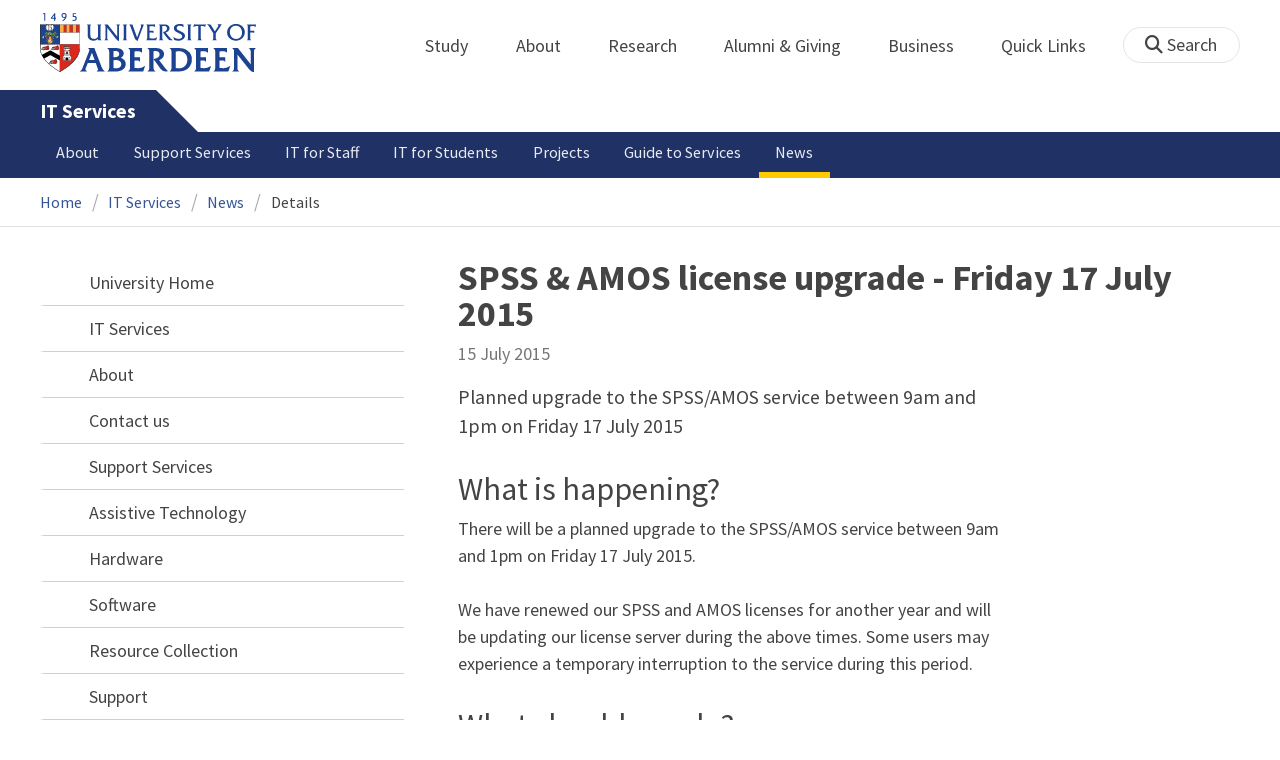

--- FILE ---
content_type: text/html; charset=UTF-8
request_url: https://www.abdn.ac.uk/it/news/7983/
body_size: 12596
content:


<!doctype html>
<html lang="en-GB" dir="ltr">
    <head>
        <meta charset="utf-8">
        <title>SPSS & AMOS license upgrade - Friday 17 July 2015 | News | The University of Aberdeen</title>
        
                <meta name="description" content="Planned upgrade to the SPSS/AMOS service between 9am and 1pm on Friday 17 July 2015">
                
<meta name="application-name" content="News">

    <meta name="twitter:card" content="summary_large_image">
    <meta name="twitter:site" content="@aberdeenuni">
    <meta name="twitter:title" content="SPSS &amp; AMOS license upgrade - Friday 17 July 2015">
    <meta name="twitter:description" content="Planned upgrade to the SPSS/AMOS service between 9am and 1pm on Friday 17 July 2015">
    <meta name="twitter:image:src" content="">

    <meta property="og:type" content="article">
    <meta property="og:url" content="https://www.abdn.ac.uk/news/7983/">
    <meta property="og:title" content="SPSS &amp; AMOS license upgrade - Friday 17 July 2015">
    <meta property="og:description" content="Planned upgrade to the SPSS/AMOS service between 9am and 1pm on Friday 17 July 2015">
    <meta property="og:image" content="">
    <meta property="og:locale" content="en_GB">
    
        <meta name="robots" content="noindex, follow">
                <link rel="preconnect" href="https://abdn-search.funnelback.squiz.cloud">
        <link rel="preconnect" href="https://cc.cdn.civiccomputing.com">
        <link rel="preconnect" href="https://code.jquery.com">
        <link rel="preconnect" href="https://fonts.googleapis.com">
        <link rel="preconnect" href="https://fonts.gstatic.com">
        
<meta name="viewport" content="width=device-width, initial-scale=1">
<link rel="apple-touch-icon" sizes="180x180" href="https://www.abdn.ac.uk/abdn-design-system/releases/2.4.0/dist/images/icons/apple-touch-icon.png">
<link rel="icon" type="image/png" sizes="32x32" href="https://www.abdn.ac.uk/abdn-design-system/releases/2.4.0/dist/images/icons/favicon-32x32.png">
<link rel="icon" type="image/png" sizes="16x16" href="https://www.abdn.ac.uk/abdn-design-system/releases/2.4.0/dist/images/icons/favicon-16x16.png">
<link rel="manifest" href="https://www.abdn.ac.uk/abdn-design-system/releases/2.4.0/dist/images/icons/manifest.json">
<link rel="mask-icon" href="https://www.abdn.ac.uk/abdn-design-system/releases/2.4.0/dist/images/icons/safari-pinned-tab.svg" color="#5bbad5">
<meta name="msapplication-config" content="https://www.abdn.ac.uk/abdn-design-system/releases/2.4.0/dist/images/icons/browserconfig.xml">
<meta name="theme-color" content="#ffffff">

<link rel="stylesheet" href="https://www.abdn.ac.uk/abdn-design-system/releases/2.4.0/dist/css/abdn-design-system-site.css">
<!-- https://abdn-search.funnelback.squiz.cloud/s/resources-global/css/funnelback.autocompletion-2.6.0.css -->
<style>
.twitter-typeahead {display: table-cell !important;}.tt-menu {background-clip: padding-box;background-color: #fff;border: 1px solid rgba(0, 0, 0, 0.15);border-radius: 4px;box-shadow: 0 6px 12px rgba(0, 0, 0, 0.176);font-size: 14px;padding-bottom: 5px;width: 100%;}.tt-menu .tt-suggestion {clear: both;color: #333;cursor: pointer;display: block;font-weight: normal;line-height: 1.42857;padding: 3px 10px;text-align: left;}.tt-menu .tt-suggestion:hover, .tt-menu .tt-cursor {background-color: #428bca;color: #fff;text-decoration: none;}.tt-menu .tt-category, .tt-menu .tt-group {background-color: #f5f5f5;border-bottom: 1px solid #ddd;border-top: 1px solid #ddd;}.tt-menu .tt-category {margin: 3px 0;padding: 7px 5px;}.tt-menu .tt-dataset:first-child .tt-category, .tt-horizontal .tt-dataset .tt-category {border-top: none;border-top-left-radius: 4px;border-top-right-radius: 4px;margin-top: 0;}.tt-menu .tt-group {padding: 3px 5px;text-align: center;}.tt-menu .tt-group:first-of-type {border-top: none;}.tt-horizontal {width: 100%;}.tt-horizontal .tt-dataset {float: left;width: 100%;}.tt-scrollable {overflow-y: auto;max-height: 460px;}.tt-hint {color: #ccc !important;}@media (max-width: 414px) {.tt-horizontal .tt-dataset {width: 100% !important;}}
</style>

    <style title="civic custom css">
#ccc h1::after{margin-bottom:0.5em}#ccc #ccc-content{background:#333;color:#ddd;font-family:'Source Sans Pro', sans-serif}#ccc #ccc-title{margin:0 0 0.5em;font-size:1.3em;line-height:0.9em}#ccc #ccc-content #ccc-statement .ccc-svg-element{display:none}#ccc #ccc-content #ccc-statement a{border-bottom:1px dotted;font-weight:700;color:#f4c900}#ccc #ccc-content #ccc-statement a:focus,#ccc #ccc-content #ccc-statement a:hover{border-bottom:1px solid;font-weight:700;color:#f4c900}#ccc #ccc-content .ccc-notify-button{background:#f4c900}#ccc #ccc-content .preference-title{font-size:21px;margin-top:24px}#ccc .checkbox-toggle--slider.checkbox-toggle--dark{background-color:#111;border-color:#111}#ccc .checkbox-toggle--dark .checkbox-toggle-toggle{background-color:#666}#ccc .checkbox-toggle-input:checked ~ .checkbox-toggle-toggle{background-color:#f4c900}#ccc #ccc-icon{fill:#333}#ccc .ccc-notify-button{border-radius:0;position:relative;display:inline-block;margin:0.6em 0.6em 0 0;padding:0.4em;border:0;background:#f4c900;font-weight:700;color:#003c5f;transition:padding 0.2s ease}#ccc .ccc-content--dark .ccc-notify-button,#ccc .ccc-content--dark .ccc-notify-button span{color:#003c5f}#ccc .ccc-content--dark .ccc-button-solid,#ccc .ccc-content--dark .ccc-button-solid span{background:none}#ccc #ccc-content .ccc-notify-button:focus,#ccc #ccc-content .ccc-notify-button:hover{padding-left:0.7em;transition:padding 0.2s ease;background:#ffe04f}#ccc #ccc-content .ccc-notify-button:focus,#ccc .checkbox-toggle:focus-within{outline:0.3em solid gold}#ccc a.ccc-notify-button{color:#444}#ccc .ccc-alert,#ccc .third-party-cookie-link{color:#fff;background:#111}#ccc[close-button] #ccc-dismiss-button{display:inline-block;margin:0.3em 0.6em 0.3em 0}#ccc-button-holder button:last-child{margin-right:0}
</style>
    <script src="https://code.jquery.com/jquery-3.6.0.min.js"></script>
<script src="https://www.abdn.ac.uk/abdn-design-system/releases/2.4.0/dist/js/abdn-design-system-site.js" defer></script>
<script>
    var global_base_url = '/global/';
</script>
    
                            <link rel="stylesheet" href="/apps/news/site/css/opentext_responsive/news.css" media="screen">
                            
                            <link rel="stylesheet" href="https://cdnjs.cloudflare.com/ajax/libs/magnific-popup.js/1.1.0/magnific-popup.min.css" media="screen">
                            
<link rel="alternate" type="application/rss+xml" href="/it/news/rss.xml" title="IT Services - Latest News, RSS">

        <link rel="canonical" href="https://www.abdn.ac.uk/news/7983/">
            </head>
    <body class="no_js">
                <script>
            document.getElementsByTagName('body')[0].classList.remove('no_js');
        </script>
                <header id="top">
            <ul class="skip_links">
                <li><a href="#main">Skip to content</a></li>
                <li><a href="https://www.abdn.ac.uk/about/our-website/accessibility/">About Accessibility on our website</a></li>
            </ul>
            <div id="modal_fade"></div>
            <div class="global_header_wrapper">
                <div class="container">
                    <div class="row">
                        <div class="col">
                            <div class="global_header">
                                <div class="clearfix">
                                    <div class="uni_logo">
                                                                                    <a href="/">
                                                <img src="https://www.abdn.ac.uk/abdn-design-system/releases/2.4.0/dist/images/layout/UoA_Primary_Logo_REVERSE_2018.png" srcset="https://www.abdn.ac.uk/abdn-design-system/releases/2.4.0/dist/images/layout/UoA_Primary_Logo_RGB_2018.svg" alt="University of Aberdeen" width="300" height="82">
                                            </a>
                                                                                </div>
                                    <nav id="uni_menu" class="uni_menu no_js row" aria-label="University of Aberdeen Navigation">
                                        <div class="uni_menu_overview">
                                            <div class="uni_menu_action_bar">
                                                <a href="#" class="close_button">
                                                    Close <span class="offscreen">university navigation</span>
                                                    <i aria-hidden="true" class="far fa-times"></i>
                                                </a>
                                            </div>
                                            <div class="uni_menu_search_container">
                                                <form method="GET" role="search" action="/search/results/" aria-label="Search the University of Aberdeen website" class="collapsed active">
                                                    <fieldset>
                                                        <legend class="offscreen">Search Our Website</legend>
                                                        <label for="query" class="offscreen">Keywords</label>
                                                        <input type="search" id="query" name="query" placeholder="Search" value="" autocomplete="off" spellcheck="false">
                                                        <button type="submit" class="btn btn-secondary">
                                                            <i class="fa fa-search" aria-hidden="true"></i>
                                                            <b class="offscreen">Search</b>
                                                        </button>
                                                    </fieldset>
                                                </form>
                                            </div>
                                        </div>
                                        
<ul>

    <li id="uni_menu_study">
        <div class="uni_menu_action_bar">
            <a href="#uni_menu" class="back_button">
                <i aria-hidden="true" class="far fa-chevron-left"></i>
                Back <span class="offscreen">to university navigation overview</span>
            </a>
            <a href="#" class="close_button">
                Close <span class="offscreen">university navigation</span>
                <i aria-hidden="true" class="far fa-times"></i>
            </a>
        </div>
        <a href="/study/" class="uni_menu_section_link">
            Study
            <span class="offscreen">home</span>
        </a>
        <a href="#uni_menu_study" class="forward_button">
            <i aria-hidden="true" class="far fa-chevron-right"></i>
            <span class="offscreen">Expand Study section top links</span>
        </a>
    
        <ul class="uni_menu_wide uni_menu_4col col">
        
            <li class="uni_menu_link_group">
            
                <b>
                
                    <a href="/study/undergraduate/">
                    Undergraduate
                    </a>
                    
                </b>
                <ul>
<li><a href="/study/undergraduate/degree-programmes/">Undergraduate Degrees</a></li>
<li><a href="/study/undergraduate/subject-areas/">Subject Areas</a></li>
<li><a href="/study/undergraduate/go-abroad/">Go Abroad</a></li>
<li><a href="/study/undergraduate/finance/">Finance and Funding</a></li>
<li><a href="/study/undergraduate/apply/">How to Apply</a></li>
</ul>
            </li>
            
            <li class="uni_menu_link_group">
            
                <b>
                
                    <a href="/study/postgraduate-taught/">
                    Postgraduate Taught
                    </a>
                    
                </b>
                <ul>
<li><a href="/study/postgraduate-taught/degree-programmes/">Postgraduate Degrees</a></li>
<li><a href="/study/online/">Online Degrees</a></li>
<li><a href="/study/postgraduate-taught/part-time/">Part-time Study</a></li>
<li><a href="/study/postgraduate-taught/finance/">Finance and Funding</a></li>
<li><a href="/study/postgraduate-taught/how-to-apply/">How to Apply</a></li>
</ul>
            </li>
            
            <li class="uni_menu_link_group">
            
                <b>
                
                    <a href="/study/postgraduate-research/">
                    Postgraduate Research
                    </a>
                    
                </b>
                <ul>
<li><a href="/study/postgraduate-research/research-areas/">Research Areas</a></li>
<li><a href="/study/postgraduate-research/phds/">PhD Opportunities</a></li>
<li><a href="/study/postgraduate-research/finance/">Finance and Funding</a></li>
<li><a href="/study/postgraduate-research/apply/">How to Apply</a></li>
</ul>
            </li>
            
            <li class="uni_menu_link_group">
            
                <b>
                
                    <a href="/study/online/">
                    Online Learning
                    </a>
                    
                </b>
                <ul>
<li><a href="/study/online/degrees/">Online Degrees</a></li>
<li><a href="https://on.abdn.ac.uk/courses/">Short Courses</a></li>
<li><a href="https://on.abdn.ac.uk/categories/">Study Subjects</a></li>
<li><a href="https://on.abdn.ac.uk/how-online-learning-works/">How Online Learning Works</a></li>
<li><a href="https://on.abdn.ac.uk/discover/fees-funding-and-discounts/">Fees and Funding</a><a class="uni_menu_study" style="display: none;" href="#"> Close </a></li>
</ul>
            </li>
            
        </ul>
        
    </li>
    
    <li id="uni_menu_about">
        <div class="uni_menu_action_bar">
            <a href="#uni_menu" class="back_button">
                <i aria-hidden="true" class="far fa-chevron-left"></i>
                Back <span class="offscreen">to university navigation overview</span>
            </a>
            <a href="#" class="close_button">
                Close <span class="offscreen">university navigation</span>
                <i aria-hidden="true" class="far fa-times"></i>
            </a>
        </div>
        <a href="/about/" class="uni_menu_section_link">
            About
            <span class="offscreen">home</span>
        </a>
        <a href="#uni_menu_about" class="forward_button">
            <i aria-hidden="true" class="far fa-chevron-right"></i>
            <span class="offscreen">Expand About section top links</span>
        </a>
    
        <ul class="uni_menu_wide uni_menu_4col col">
        
            <li class="">
            <ul>
<li><a href="/about/campus/">Campus</a></li>
<li><a href="/about/campus/maps/">Maps and Directions</a></li>
<li><a href="/people/">Staff Directory</a></li>
<li><a href="/about/contact/">Contact Information</a></li>
</ul>
            </li>
            
            <li class="">
            <ul>
<li><a href="/news/">News</a></li>
<li><a href="/events/">Events</a></li>
<li><a href="/about/history/">History</a></li>
<li><a href="/about/facts-figures/">Facts &amp; Figures</a></li>
</ul>
            </li>
            
            <li class="">
            <ul>
<li><a href="/about/schools-institutes/">Schools and Institutes</a></li>
<li><a href="/about/strategy-and-governance/">Strategy and Governance</a></li>
<li><a href="/about/management/">Management</a></li>
<li><a href="/about/partnerships/">Partnerships</a></li>
</ul>
            </li>
            
            <li class="uni_menu_utils">
            <p><picture class="imgproxy"><source media="(min-width: 1200px)" srcset="https://www.abdn.ac.uk/img/1200x/media/site/about/content-images/bum_5835_3591134459_o.jpg"><source media="(min-width: 720px)" srcset="https://www.abdn.ac.uk/img/1200x/media/site/about/content-images/bum_5835_3591134459_o.jpg"><source media="(min-width: 481px)" srcset="https://www.abdn.ac.uk/img/780x/media/site/about/content-images/bum_5835_3591134459_o.jpg"><source media="(min-width: 251px)" srcset="https://www.abdn.ac.uk/img/481x/media/site/about/content-images/bum_5835_3591134459_o.jpg"><source srcset="https://www.abdn.ac.uk/img/200x/media/site/about/content-images/bum_5835_3591134459_o.jpg"><img src="https://www.abdn.ac.uk/img/1200x/media/site/about/content-images/bum_5835_3591134459_o.jpg" width="800" height="521" alt="Kings college viewed through a window" loading="lazy"></picture></p>
            </li>
            
        </ul>
        
    </li>
    
    <li id="uni_menu_research">
        <div class="uni_menu_action_bar">
            <a href="#uni_menu" class="back_button">
                <i aria-hidden="true" class="far fa-chevron-left"></i>
                Back <span class="offscreen">to university navigation overview</span>
            </a>
            <a href="#" class="close_button">
                Close <span class="offscreen">university navigation</span>
                <i aria-hidden="true" class="far fa-times"></i>
            </a>
        </div>
        <a href="/research/" class="uni_menu_section_link">
            Research
            <span class="offscreen">home</span>
        </a>
        <a href="#uni_menu_research" class="forward_button">
            <i aria-hidden="true" class="far fa-chevron-right"></i>
            <span class="offscreen">Expand Research section top links</span>
        </a>
    
        <ul class="uni_menu_wide uni_menu_4col col">
        
            <li class="">
            <ul>
<li><a href="/research/interdisciplinary/">Interdisciplinary Institute</a></li>
<li><a href="/research/impact/">Impact</a></li>
<li><a href="/research/institutes-centres/">Find a Centre or Institute</a></li>
<li><a href="/research/facilities/">Facilities</a></li>
</ul>
            </li>
            
            <li class="uni_menu_link_group">
            <ul>
<li><a href="/study/postgraduate-research/">Postgraduate Research Study</a></li>
<li><a href="/research/jobs/">Research Jobs</a></li>
<li><a href="/research/support/">Research Support</a></li>
</ul>
            </li>
            
            <li class="uni_menu_2col col_img_right uni_menu_utils">
            <p><picture class="imgproxy"><source media="(min-width: 1200px)" srcset="https://www.abdn.ac.uk/img/1200x/media/university-of-aberdeen/content-assets/images/nav-research3-wide.jpg"><source media="(min-width: 720px)" srcset="https://www.abdn.ac.uk/img/1200x/media/university-of-aberdeen/content-assets/images/nav-research3-wide.jpg"><source media="(min-width: 481px)" srcset="https://www.abdn.ac.uk/img/780x/media/university-of-aberdeen/content-assets/images/nav-research3-wide.jpg"><source media="(min-width: 251px)" srcset="https://www.abdn.ac.uk/img/481x/media/university-of-aberdeen/content-assets/images/nav-research3-wide.jpg"><source srcset="https://www.abdn.ac.uk/img/200x/media/university-of-aberdeen/content-assets/images/nav-research3-wide.jpg"><img src="https://www.abdn.ac.uk/img/1200x/media/university-of-aberdeen/content-assets/images/nav-research3-wide.jpg" width="497" height="180" alt="A scientist using a microscope" loading="lazy"></picture></p>
<p><a class="uni_menu_research" style="display: none;" href="#"> Close </a></p>
            </li>
            
        </ul>
        
    </li>
    
    <li id="uni_menu_alumni_giving">
        <div class="uni_menu_action_bar">
            <a href="#uni_menu" class="back_button">
                <i aria-hidden="true" class="far fa-chevron-left"></i>
                Back <span class="offscreen">to university navigation overview</span>
            </a>
            <a href="#" class="close_button">
                Close <span class="offscreen">university navigation</span>
                <i aria-hidden="true" class="far fa-times"></i>
            </a>
        </div>
        <a href="/alumni/" class="uni_menu_section_link">
            Alumni &amp; Giving
            <span class="offscreen">home</span>
        </a>
        <a href="#uni_menu_alumni_giving" class="forward_button">
            <i aria-hidden="true" class="far fa-chevron-right"></i>
            <span class="offscreen">Expand Alumni &amp; Giving section top links</span>
        </a>
    
        <ul class="uni_menu_wide uni_menu_4col col">
        
            <li class="uni_menu_utils uni_menu_2col">
            <p><picture class="imgproxy"><source media="(min-width: 1200px)" srcset="https://www.abdn.ac.uk/img/1200x/media/university-of-aberdeen/content-assets/images/nav-alumni-wide2.jpg"><source media="(min-width: 720px)" srcset="https://www.abdn.ac.uk/img/1200x/media/university-of-aberdeen/content-assets/images/nav-alumni-wide2.jpg"><source media="(min-width: 481px)" srcset="https://www.abdn.ac.uk/img/780x/media/university-of-aberdeen/content-assets/images/nav-alumni-wide2.jpg"><source media="(min-width: 251px)" srcset="https://www.abdn.ac.uk/img/481x/media/university-of-aberdeen/content-assets/images/nav-alumni-wide2.jpg"><source srcset="https://www.abdn.ac.uk/img/200x/media/university-of-aberdeen/content-assets/images/nav-alumni-wide2.jpg"><img src="https://www.abdn.ac.uk/img/1200x/media/university-of-aberdeen/content-assets/images/nav-alumni-wide2.jpg" width="500" height="180" alt="University of Aberdeen crest on a wall" loading="lazy"></picture></p>
            </li>
            
            <li class="uni_menu_link_group">
            
                <b>
                
                    <a href="/alumni/">
                    Alumni
                    </a>
                    
                </b>
                <ul>
<li><a href="/alumni/connected/">Stay in Touch</a></li>
<li><a href="/alumni/involved/">Get Involved</a></li>
<li><a href="/alumni/benefits-services/">Benefits and Services</a></li>
<li><a href="/alumni/benefits-services/alumni-hub/">Alumni Hub</a></li>
<li><a href="/alumni/events-reunions/">Events and Reunions</a></li>
<li><a href="/alumni/our-alumni/">Our Alumni</a></li>
</ul>
            </li>
            
            <li class="uni_menu_link_group">
            
                <b>
                
                    <a href="/giving/">
                    Giving
                    </a>
                    
                </b>
                <ul>
<li><a href="/alumni/">Alumni</a></li>
<li><a href="/giving/blog/">Blog</a><a class="uni_menu_alumnigiving" style="display: none;" href="#"> Close </a></li>
</ul>
            </li>
            
        </ul>
        
    </li>
    
    <li id="uni_menu_business">
        <div class="uni_menu_action_bar">
            <a href="#uni_menu" class="back_button">
                <i aria-hidden="true" class="far fa-chevron-left"></i>
                Back <span class="offscreen">to university navigation overview</span>
            </a>
            <a href="#" class="close_button">
                Close <span class="offscreen">university navigation</span>
                <i aria-hidden="true" class="far fa-times"></i>
            </a>
        </div>
        <a href="/business-info/" class="uni_menu_section_link">
            Business
            <span class="offscreen">home</span>
        </a>
        <a href="#uni_menu_business" class="forward_button">
            <i aria-hidden="true" class="far fa-chevron-right"></i>
            <span class="offscreen">Expand Business section top links</span>
        </a>
    
        <ul class="uni_menu_wide uni_menu_4col col">
        
            <li class="uni_menu_2col">
            <p><picture class="imgproxy"><source media="(min-width: 1200px)" srcset="https://www.abdn.ac.uk/img/1200x/media/university-of-aberdeen/content-assets/images/nav-alumni-wide1.jpg"><source media="(min-width: 720px)" srcset="https://www.abdn.ac.uk/img/1200x/media/university-of-aberdeen/content-assets/images/nav-alumni-wide1.jpg"><source media="(min-width: 481px)" srcset="https://www.abdn.ac.uk/img/780x/media/university-of-aberdeen/content-assets/images/nav-alumni-wide1.jpg"><source media="(min-width: 251px)" srcset="https://www.abdn.ac.uk/img/481x/media/university-of-aberdeen/content-assets/images/nav-alumni-wide1.jpg"><source srcset="https://www.abdn.ac.uk/img/200x/media/university-of-aberdeen/content-assets/images/nav-alumni-wide1.jpg"><img src="https://www.abdn.ac.uk/img/1200x/media/university-of-aberdeen/content-assets/images/nav-alumni-wide1.jpg" width="500" height="180" alt="Two workmen in hard hats" loading="lazy"></picture><a class="uni_menu_business" style="display: none;" href="#"> Close </a></p>
            </li>
            
            <li class="">
            <ul>
<li><a href="/business-info/training/">Development, Training and Events</a></li>
<li><a href="/business-info/facilities/">Facilities and Equipment</a></li>
</ul>
            </li>
            
            <li class="">
            <ul>
<li><a href="/business-info/industry-engagement/">Collaboration and Consulting</a></li>
<li><a href="/business-info/expertise/">Expertise</a></li>
<li><a href="/business-info/contacts/">Business Contacts</a><a class="uni_menu_business" style="display: none;" href="#"> Close </a></li>
</ul>
            </li>
            
        </ul>
        
    </li>
    
    <li id="uni_menu_quick_links">
        <div class="uni_menu_action_bar">
            <a href="#uni_menu" class="back_button">
                <i aria-hidden="true" class="far fa-chevron-left"></i>
                Back <span class="offscreen">to university navigation overview</span>
            </a>
            <a href="#" class="close_button">
                Close <span class="offscreen">university navigation</span>
                <i aria-hidden="true" class="far fa-times"></i>
            </a>
        </div>
        <a href="/about/quick-links/" class="uni_menu_section_link">
            Quick Links
            <span class="offscreen">home</span>
        </a>
        <a href="#uni_menu_quick_links" class="forward_button">
            <i aria-hidden="true" class="far fa-chevron-right"></i>
            <span class="offscreen">Expand Quick Links section top links</span>
        </a>
    
        <ul class="uni_menu_wide uni_menu_4col col">
        
            <li class="uni_menu_link_group">
            
                <b>
                
                    <a href="/students/">
                    Student Resources
                    </a>
                    
                </b>
                <ul>
<li><a href="/students/academic-life/mytimetable/">MyTimetable</a></li>
<li><a href="/students/academic-life/mycurriculum/">MyCurriculum</a></li>
<li><a href="https://abdn.blackboard.com/">MyAberdeen</a></li>
<li><a href="https://www.abdn.ac.uk/studenthub/login">Student Hub</a></li>
<li><a href="https://www.outlook.com/abdn.ac.uk">Student Email</a></li>
<li><a href="/students/student-channel/">Student Channel</a></li>
<li class="uni_menu_text_box"><strong><a href="/students/support/services/infohub/">Infohub Opening Hours</a></strong>
<dl class="clearfix"></dl>
Email: <a class="uni_menu_quicklinks" href="mailto:infohub@abdn.ac.uk">infohub@abdn.ac.uk</a></li>
</ul>
            </li>
            
            <li class="uni_menu_link_group">
            
                <b>
                
                    <a href="/staffnet/">
                    StaffNet
                    </a>
                    
                </b>
                <ul>
<li><a href="/staffnet/working-here/">Working Here</a></li>
<li><a href="/staffnet/working-here/management-information-systems/" class="">Management Information Systems</a></li>
<li><a href="/staffnet/education/">Teaching &amp; Learning</a></li>
<li><a href="/staffnet/governance/">Policy &amp; Governance</a></li>
<li><a href="https://www.outlook.com/abdn.ac.uk">Staff Email</a></li>
</ul>
            </li>
            
            <li class="uni_menu_link_group">
            
                <b>
                Our Website
                </b>
                <ul>
<li><a href="/study/">Study</a></li>
<li><a href="/about/">About</a></li>
<li><a href="/research/">Research</a></li>
<li><a href="/alumni/">Alumni &amp; Giving</a></li>
<li><a href="/business-info/">Business</a></li>
</ul>
            </li>
            
            <li class="uni_menu_link_group">
            
                <b>
                Popular
                </b>
                <ul>
<li><a href="/students/">For Students</a></li>
<li><a href="/staffnet/">For Staff</a></li>
<li><a href="https://www.store.abdn.ac.uk/">Online Store</a></li>
<li><a href="https://www.abdn.ac.uk/epayments/">ePayments</a></li>
<li><a href="/jobs/">Jobs</a></li>
<li><a href="/library/">Library</a></li>
<li><a href="/people/">Staff Directory</a></li>
<li><a href="/it/">IT Services</a></li>
<li><a href="/about/our-website/a-to-z/">A to Z</a><a class="uni_menu_quicklinks" style="display: none;" href="#"> Close </a></li>
</ul>
            </li>
            
        </ul>
        
    </li>
    
</ul>
<div class="uni_menu_top_links">
<ul>
<li><a href="/alumni/">Alumni &amp; Giving</a></li>
<li><a href="/business-info/">Business</a></li>
</ul>
</div>
                                    </nav>
                                    <div class="toggle_controls">
                                        <a href="#" id="uni_search_toggle" class="uni_search_toggle no_js" aria-controls="global_search" aria-expanded="true">
                                            <i class="fa fa-search" aria-hidden="true"></i>
                                            <span>Search</span>
                                        </a>
                                        <a href="#uni_menu" class="uni_menu_show_mobile_only btn btn-accent" aria-controls="uni_menu" aria-expanded="false">
                                            <i class="fak fa-sharp-solid-bars-magnifying-glass" aria-hidden="true"></i>
                                            <span>Menu and search</span>
                                        </a>
                                    </div>
                                    <form id="global_search" method="get" role="search" action="/search/results/" aria-label="Search the University of Aberdeen website">
                                        <fieldset>
                                            <legend>Search Our Website</legend>
                                            <label for="within" class="offscreen">Search In</label>
                                            <select id="within" name="within">
                                                <option value="abdn">University Website</option>
                                                <option value="dir">Staff Directory</option>
                                                <option value="lib">Library Collections</option>
                                            </select>
                                            <label for="query">Keywords</label>
                                            <input type="search" id="query" name="query" placeholder="Search" value="">
                                            <button type="submit">
                                                <i class="fa fa-search" aria-hidden="true"></i>
                                                <b>Search</b>
                                            </button>
                                        </fieldset>
                                        <p>Or Browse:</p>
                                        <ul>
                                            <li><a href="https://www.abdn.ac.uk/about/contact/">Contacts</a></li>
                                            <li><a href="https://www.abdn.ac.uk/about/our-website/a-to-z/">A to Z</a></li>
                                            <li><a href="https://www.abdn.ac.uk/people/">Staff Directory</a></li>
                                        </ul>
                                    </form>
                                                                        <script>
                                        document.getElementById('global_search').className += ' collapsed';
                                    </script>
                                                                  </div>
                            </div>
                        </div>
                    </div>
                </div>
            </div>
            <div id="section_heading">
                <div class="container">
                    <div class="row">
                        <div class="col">
                            <a href="/it/" class="section_head_text">
                                IT Services                            </a>
                                                    </div>
                    </div>
                </div>
            </div>
            <nav id="section_top_level" class="section_top_level_wrapper" aria-label="News navigation">
                <div class="container">
                    
                        <ul class="top_level">
                        <li><a href="/it/about/">About</a></li><li><a href="/it/services/">Support Services</a></li><li><a href="/it/staff/">IT for Staff</a></li><li><a href="/it/student/">IT for Students</a></li><li><a href="/it/projects/">Projects</a></li><li><a href="/it/service-portfolio/">Guide to Services</a></li><li><span class="currentbranch0"><a href="/it/news/">News</a></span></li>
                        </ul>
                                        </div>
            </nav>
                        <script>
                try {
                    document.addEventListener('DOMContentLoaded', function () {
                        priorityPlusList = new PriorityPlusList({
                            selector: '#section_top_level ul',
                            moreButtonContent: '<a href="#">More</a>'
                        });
                    })
                }
                catch (e) {
                    if (typeof console !== 'undefined' && typeof console.log !== 'undefined') {
                        console.log('PriorityPlusList does not offer support for your current browser');
                    }
                }
            </script>
                        <h1 class="offscreen">SPSS & AMOS license upgrade - Friday 17 July 2015</h1>
                            <div class="container section-nav-toggle-wrapper">
                    <a href="#section-nav" class="section-nav-toggle btn">In this section</a>
                </div>
                            <div class="breadcrumb_wrapper">
                <div class="container">
                    <nav class="breadcrumb" role="navigation" aria-label="Breadcrumb">
                        
                        <ol>
                        
                            <li><a href="/">Home</a></li>
                            
                            <li><a href="/it/">IT Services</a></li>
                            
                            <li><a href="/it/news/">News</a></li>
                            
                            <li tabindex="0" aria-current="page">Details</li>
                            
                        </ol>
                                            </nav>
                </div>
            </div>
                    </header>
        <main id="main" class="subpage" tabindex="-1">
                        <div class="container">
                <div class="column_container">
                    <div class="content_column">
                        <div class="section heading_only">
                            <div class="container">
                                                            </div>
                        </div>




                        <div class="container">
                        
    <article class="syndicated_details" itemscope itemtype="https://schema.org/NewsArticle">
        <div class="heading" itemprop="headline">SPSS & AMOS license upgrade - Friday 17 July 2015</div>
        <time datetime="2015-07-15" itemprop="datePublished">15 July 2015</time>
        <div class="offscreen" aria-hidden="true">
            <img src="https://www.abdn.ac.uk/global/images/layout/UoA_Primary_Logo_RGB_2018.png" alt="The University of Aberdeen" itemprop="image">
            <div itemprop="dateModified">2015-07-15</div>
            <div itemprop="author" itemscope itemtype="https://schema.org/Organization">
                <div itemprop="name">University of Aberdeen</div>
            </div>
            <div itemprop="publisher" itemscope itemtype="https://schema.org/Organization">
                <div itemprop="name">University of Aberdeen</div>
                <div itemprop="logo" itemscope itemtype="https://schema.org/ImageObject">
                    <img src="https://www.abdn.ac.uk/global/images/layout/UoA_Primary_Logo_RGB_2018.png" alt="The University of Aberdeen" itemprop="url">
                </div>
            </div>
            <link itemprop="mainEntityOfPage" href="https://www.abdn.ac.uk/it/news/7983/">
        </div>
        <div class="news_content" itemprop="articleBody">
    
    <p class="news_lead" itemprop="description">Planned upgrade to the SPSS/AMOS service between 9am and 1pm on Friday 17 July 2015</p>
    <p><h2>What is happening?</h2><p>There will be a planned upgrade to the SPSS/AMOS service between 9am and 1pm on Friday 17 July 2015.</p>
<p>We have renewed our SPSS and AMOS licenses for another year and will be updating our license server during the above times. Some users may experience a temporary interruption to the service during this period.</p><h2>What should you do?</h2><p>Save your work regularly as this service may be taken offline without warning during this period.</p>
<p>Please accept our apologies for any inconvenience caused.</p>

    <aside class="sharing" aria-label="Social media links">
        <h2>Share This</h2>
        <ul>
            <li>
                <a href="/it/news/rss.xml" class="fa fa-rss-square fa-2x" title="View the RSS feed">
                    <i class="offscreen">RSS</i>
                </a>
            </li>
            <li>
                <a href="https://twitter.com/intent/tweet?via=aberdeenuni&amp;url=https://www.abdn.ac.uk/it/news/7983/&amp;text=SPSS+%26+AMOS+license+upgrade+-+Friday+17+July+2015" class="fa fa-twitter-square fa-2x" title="Share on Twitter" target="_blank">
                    <i class="offscreen">Share on Twitter</i>
                </a>
            </li>
            <li>
                <a href="https://www.facebook.com/dialog/share?app_id=324694194386176&amp;display=popup&amp;href=https://www.abdn.ac.uk/it/news/7983/&amp;redirect_uri=http%3A%2F%2Fwww.abdn.ac.uk%2F" class="fa fa-facebook-square fa-2x" target="_blank" title="Share on Facebook">
                    <i class="offscreen">Share on Facebook</i>
                </a>
            </li>
            <li>
                <a href="https://www.linkedin.com/feed/?shareActive=true&text=https://www.abdn.ac.uk/it/news/7983/" class="fa fa-linkedin fa-2x" target="_blank" title="Share on LinkedIn">
                    <i class="offscreen">Share on LinkedIn</i>
                </a>
            </li>
        </ul>
    </aside>
    
        </div>
    </article>
    
                        </div>
                                            </div>
                    <div class="subsection_column">
                                                    <div class="section-nav-wrapper section">
                                <div id="section-nav" class="section-nav">
                                    <nav class="no-js" aria-label="In this section">
                                        
    <ul class="active">
        <li class="active">
        <a href="/" class="has-subpages">University Home</a>
        <ul class="active" aria-label="Submenu for University Home">
            <li class="active">
        <a href="/it/" class="active">IT Services</a>
        <ul class="show_siblings" aria-label="Submenu for IT Services">
            <li>
        <a href="/it/about/" class="has-subpages">About</a>
        <ul aria-label="Submenu for About">
            <li>
        <a href="/it/about/contact-us/">Contact us</a>
        </li>
        </ul>
            </li>
        <li>
        <a href="/it/services/" class="has-subpages">Support Services</a>
        <ul aria-label="Submenu for Support Services">
            <li>
        <a href="/it/services/atech/" class="has-subpages">Assistive Technology</a>
        <ul aria-label="Submenu for Assistive Technology">
            <li>
        <a href="/it/services/atech/hardware/">Hardware</a>
        </li>
        <li>
        <a href="/it/services/atech/software/">Software</a>
        </li>
        <li>
        <a href="/it/services/atech/resource-collection-/">Resource Collection </a>
        </li>
        <li>
        <a href="/it/services/atech/support/">Support</a>
        </li>
        <li>
        <a href="/it/services/atech/booking/">Book Assistive Technology Booth</a>
        </li>
        </ul>
            </li>
        <li>
        <a href="/it/services/training/">Digital Skills Training</a>
        </li>
        <li>
        <a href="/it/services/toolkit/" class="has-subpages">Toolkit</a>
        <ul aria-label="Submenu for Toolkit">
            <li>
        <a href="/it/services/toolkit/content-requests/">Content Requests</a>
        </li>
        <li>
        <a href="/it/services/toolkit/the-team/">The Team</a>
        </li>
        <li>
        <a href="/it/services/toolkit/360-old-aberdeen-campus/">360 Old Aberdeen Campus</a>
        </li>
        <li>
        <a href="/it/services/toolkit/bewell-digital-detox/">BeWell Digital Detox</a>
        </li>
        </ul>
            </li>
        <li>
        <a href="/it/services/media/" class="has-subpages">Media Services</a>
        <ul aria-label="Submenu for Media Services">
            <li>
        <a href="/it/services/media/design/" class="has-subpages">Design</a>
        <ul aria-label="Submenu for Design">
            <li>
        <a href="/it/services/media/design/how-we-can-help/">How we can help</a>
        </li>
        <li>
        <a href="/it/services/media/design/our-team/">Our Team</a>
        </li>
        <li>
        <a href="/it/services/media/design/working-with-us/">Working with us</a>
        </li>
        </ul>
            </li>
        <li>
        <a href="/it/services/media/print-services/">Print Services</a>
        </li>
        <li>
        <a href="/it/services/media/audio-visual/">Audio Visual</a>
        </li>
        <li>
        <a href="/it/services/media/photography/">Photography</a>
        </li>
        <li>
        <a href="/it/services/media/medical-illustration/">Medical Illustration</a>
        </li>
        <li>
        <a href="/it/services/media/video/" class="has-subpages">Video</a>
        <ul aria-label="Submenu for Video">
            <li>
        <a href="/it/services/media/video/digital-capture---panopto/">Digital Capture - Panopto</a>
        </li>
        <li>
        <a href="/it/services/media/video/video-streaming---panopto/">Video Streaming - Panopto</a>
        </li>
        <li>
        <a href="/it/services/media/video/video-production/">Video Production</a>
        </li>
        <li>
        <a href="/it/services/media/video/box-of-broadcasts-bob/">Box of Broadcasts (BoB)</a>
        </li>
        </ul>
            </li>
        <li>
        <a href="/it/services/media/contact-us/" class="has-subpages">Contact Us</a>
        <ul aria-label="Submenu for Contact Us">
            <li>
        <a href="/it/services/media/contact-us/fault-reporting/">Fault Reporting</a>
        </li>
        </ul>
            </li>
        </ul>
            </li>
        </ul>
            </li>
        <li>
        <a href="/it/staff/">IT for Staff</a>
        </li>
        <li>
        <a href="/it/student/" class="has-subpages">IT for Students</a>
        <ul aria-label="Submenu for IT for Students">
            <li>
        <a href="/it/student/it-essentials/">IT Essentials</a>
        </li>
        <li>
        <a href="/it/student/get-started/" class="has-subpages">Getting Started</a>
        <ul aria-label="Submenu for Getting Started">
            <li>
        <a href="/it/student/get-started/your-it-account--account-security/">Your IT Account &amp; Account Security</a>
        </li>
        <li>
        <a href="/it/student/get-started/it-policies/">IT Policies</a>
        </li>
        <li>
        <a href="/it/student/get-started/file-storage/" class="has-subpages">File storage</a>
        <ul aria-label="Submenu for File storage">
            <li>
        <a href="/it/student/get-started/file-storage/onedrive-for-business/">OneDrive for Business</a>
        </li>
        </ul>
            </li>
        <li>
        <a href="/it/student/get-started/working-off-campus/">Working off-campus</a>
        </li>
        <li>
        <a href="/it/student/get-started/student-hub-myaberdeen-and-vles/">Student Hub, MyAberdeen and VLEs</a>
        </li>
        </ul>
            </li>
        <li>
        <a href="/it/student/help/" class="has-subpages">Help and Support</a>
        <ul aria-label="Submenu for Help and Support">
            <li>
        <a href="/it/student/help/learning-resources/">Learning Resources</a>
        </li>
        <li>
        <a href="/it/student/help/it-security/">IT Security</a>
        </li>
        <li>
        <a href="/it/student/help/personal-laptop-support/">Personal Laptop Support</a>
        </li>
        <li>
        <a href="/it/student/help/students-with-disabilities/">Students with Disabilities</a>
        </li>
        </ul>
            </li>
        <li>
        <a href="/it/student/wireless/">Wireless</a>
        </li>
        <li>
        <a href="/it/student/email/" class="has-subpages">Email for Students</a>
        <ul aria-label="Submenu for Email for Students">
            <li>
        <a href="/it/student/email/email-for-research-postgraduates/">Email for Research Postgraduates</a>
        </li>
        <li>
        <a href="/it/student/email/support-for-email/">Support for Email</a>
        </li>
        </ul>
            </li>
        <li>
        <a href="/it/student/print/" class="has-subpages">Printing, Copying and Scanning</a>
        <ul aria-label="Submenu for Printing, Copying and Scanning">
            <li>
        <a href="/it/student/print/large-format-printing/">Large Format Printing</a>
        </li>
        </ul>
            </li>
        <li>
        <a href="/it/student/class/" class="has-subpages">Computer Classrooms</a>
        <ul aria-label="Submenu for Computer Classrooms">
            <li>
        <a href="/it/student/class/where-do-i-find-a-pc/">Where do I find a PC</a>
        </li>
        <li>
        <a href="/it/student/class/classroom-code-of-conduct-and-etiquette/">Classroom Code of Conduct and Etiquette</a>
        </li>
        <li>
        <a href="/it/student/class/timed-logout/">Timed Logout</a>
        </li>
        </ul>
            </li>
        <li>
        <a href="/it/student/pcs/" class="has-subpages">Software</a>
        <ul aria-label="Submenu for Software">
            <li>
        <a href="/it/student/pcs/software-download-service/">Software Download Service</a>
        </li>
        <li>
        <a href="/it/student/pcs/support/">Support</a>
        </li>
        </ul>
            </li>
        <li>
        <a href="/it/student/a-z/">A-Z</a>
        </li>
        <li>
        <a href="/it/student/lapsafe/">Lapsafe</a>
        </li>
        </ul>
            </li>
        <li>
        <a href="/it/projects/">Projects</a>
        </li>
        <li>
        <a href="/it/service-portfolio/" class="has-subpages">Guide to Services</a>
        <ul aria-label="Submenu for Guide to Services">
            <li>
        <a href="/it/service-portfolio/comms/">Communication and Collaboration</a>
        </li>
        <li>
        <a href="/it/service-portfolio/network/">Network Services</a>
        </li>
        <li>
        <a href="/it/service-portfolio/pc/">Personal Computing</a>
        </li>
        <li>
        <a href="/it/service-portfolio/support/">Support and Training</a>
        </li>
        <li>
        <a href="/it/service-portfolio/systems/">Systems Support and Maintenance</a>
        </li>
        <li>
        <a href="/it/service-portfolio/a-z-of-it-services/">A-Z of IT Services</a>
        </li>
        <li>
        <a href="/it/service-portfolio/gartner-access/">Gartner Campus Access</a>
        </li>
        </ul>
            </li>
        <li>
        <a href="/it/news/" class="active-with-siblings">News</a>
        </li>
        </ul>
            </li>
        </ul>
            </li>
        
    </ul>
                                        </nav>
                                                                    </div>
                            </div>
                            <div id="archive_controls" class="archive_controls clearfix">
    <div class="search_widget">
        <h2>Search News</h2>
        <form id="news_search" method="get" action="/it/news/search/" role="search" aria-label="Search News">
            <fieldset>
                <legend class="offscreen">Search News</legend>
                <label for="kw" class="offscreen">Keywords</label>
                <input type="search" id="kw" name="kw" value="" placeholder="Keywords...">
                <button type="submit">
                    <b class="offscreen">Search</b>
                    <i class="fa fa-search" aria-hidden="true"></i>
                </button>
            </fieldset>
        </form>
    </div>
    
    <div class="calendar_widget">
        <h2>Browse by Month</h2>
    
        <form method="get" action="/it/news/" role="search" aria-label="Browse the News calendar">
            <label for="calendar_year">Select year</label>
            <select id="calendar_year" name="calendar_year">
        
            <option value="2025" selected="selected">2025</option>
            
            <option value="2024">2024</option>
            
            <option value="2023">2023</option>
            
            <option value="2022">2022</option>
            
            <option value="2021">2021</option>
            
            <option value="2020">2020</option>
            
            <option value="2019">2019</option>
            
            <option value="2018">2018</option>
            
            <option value="2017">2017</option>
            
            <option value="2016">2016</option>
            
            <option value="2015">2015</option>
            
            <option value="2014">2014</option>
            
            <option value="2013">2013</option>
            
            </select>
            <button type="submit">Browse</button>
        </form>
        <script>
            var selected_archive_year = "2025";
        </script>
        
        <div class="archive_year active" id="archive_2025">
            <h3>2025</h3>
            <ol id="calendar_2025">
        
                <li>
                    <a href="/it/news/archive/january/2025/" title="View items for January 2025">
                        Jan
                    </a>
                </li>
                
                <li>
                    <a href="/it/news/archive/february/2025/" title="View items for February 2025">
                        Feb
                    </a>
                </li>
                
                <li>
                    <a href="/it/news/archive/march/2025/" title="View items for March 2025">
                        Mar
                    </a>
                </li>
                
                <li class="no_items" tabindex="0">
                    Apr
                    <span class="offscreen"> There are no items to show for April 2025</span>
                </li>
                
                <li>
                    <a href="/it/news/archive/may/2025/" title="View items for May 2025">
                        May
                    </a>
                </li>
                
                <li>
                    <a href="/it/news/archive/june/2025/" title="View items for June 2025">
                        Jun
                    </a>
                </li>
                
                <li>
                    <a href="/it/news/archive/july/2025/" title="View items for July 2025">
                        Jul
                    </a>
                </li>
                
                <li>
                    <a href="/it/news/archive/august/2025/" title="View items for August 2025">
                        Aug
                    </a>
                </li>
                
                <li>
                    <a href="/it/news/archive/september/2025/" title="View items for September 2025">
                        Sep
                    </a>
                </li>
                
                <li>
                    <a href="/it/news/archive/october/2025/" title="View items for October 2025">
                        Oct
                    </a>
                </li>
                
                <li class="no_items" tabindex="0">
                    Nov
                    <span class="offscreen"> There are no items to show for November 2025</span>
                </li>
                
                <li class="no_items" tabindex="0">
                    Dec
                    <span class="offscreen"> There are no items to show for December 2025</span>
                </li>
                
            </ol>
        </div>
        
        <div class="archive_year offscreen" id="archive_2024">
            <h3>2024</h3>
            <ol id="calendar_2024">
        
                <li>
                    <a href="/it/news/archive/january/2024/" title="View items for January 2024">
                        Jan
                    </a>
                </li>
                
                <li>
                    <a href="/it/news/archive/february/2024/" title="View items for February 2024">
                        Feb
                    </a>
                </li>
                
                <li>
                    <a href="/it/news/archive/march/2024/" title="View items for March 2024">
                        Mar
                    </a>
                </li>
                
                <li>
                    <a href="/it/news/archive/april/2024/" title="View items for April 2024">
                        Apr
                    </a>
                </li>
                
                <li>
                    <a href="/it/news/archive/may/2024/" title="View items for May 2024">
                        May
                    </a>
                </li>
                
                <li>
                    <a href="/it/news/archive/june/2024/" title="View items for June 2024">
                        Jun
                    </a>
                </li>
                
                <li>
                    <a href="/it/news/archive/july/2024/" title="View items for July 2024">
                        Jul
                    </a>
                </li>
                
                <li>
                    <a href="/it/news/archive/august/2024/" title="View items for August 2024">
                        Aug
                    </a>
                </li>
                
                <li>
                    <a href="/it/news/archive/september/2024/" title="View items for September 2024">
                        Sep
                    </a>
                </li>
                
                <li>
                    <a href="/it/news/archive/october/2024/" title="View items for October 2024">
                        Oct
                    </a>
                </li>
                
                <li>
                    <a href="/it/news/archive/november/2024/" title="View items for November 2024">
                        Nov
                    </a>
                </li>
                
                <li>
                    <a href="/it/news/archive/december/2024/" title="View items for December 2024">
                        Dec
                    </a>
                </li>
                
            </ol>
        </div>
        
        <div class="archive_year offscreen" id="archive_2023">
            <h3>2023</h3>
            <ol id="calendar_2023">
        
                <li>
                    <a href="/it/news/archive/january/2023/" title="View items for January 2023">
                        Jan
                    </a>
                </li>
                
                <li class="no_items" tabindex="0">
                    Feb
                    <span class="offscreen"> There are no items to show for February 2023</span>
                </li>
                
                <li>
                    <a href="/it/news/archive/march/2023/" title="View items for March 2023">
                        Mar
                    </a>
                </li>
                
                <li>
                    <a href="/it/news/archive/april/2023/" title="View items for April 2023">
                        Apr
                    </a>
                </li>
                
                <li>
                    <a href="/it/news/archive/may/2023/" title="View items for May 2023">
                        May
                    </a>
                </li>
                
                <li>
                    <a href="/it/news/archive/june/2023/" title="View items for June 2023">
                        Jun
                    </a>
                </li>
                
                <li>
                    <a href="/it/news/archive/july/2023/" title="View items for July 2023">
                        Jul
                    </a>
                </li>
                
                <li>
                    <a href="/it/news/archive/august/2023/" title="View items for August 2023">
                        Aug
                    </a>
                </li>
                
                <li>
                    <a href="/it/news/archive/september/2023/" title="View items for September 2023">
                        Sep
                    </a>
                </li>
                
                <li>
                    <a href="/it/news/archive/october/2023/" title="View items for October 2023">
                        Oct
                    </a>
                </li>
                
                <li>
                    <a href="/it/news/archive/november/2023/" title="View items for November 2023">
                        Nov
                    </a>
                </li>
                
                <li>
                    <a href="/it/news/archive/december/2023/" title="View items for December 2023">
                        Dec
                    </a>
                </li>
                
            </ol>
        </div>
        
        <div class="archive_year offscreen" id="archive_2022">
            <h3>2022</h3>
            <ol id="calendar_2022">
        
                <li>
                    <a href="/it/news/archive/january/2022/" title="View items for January 2022">
                        Jan
                    </a>
                </li>
                
                <li>
                    <a href="/it/news/archive/february/2022/" title="View items for February 2022">
                        Feb
                    </a>
                </li>
                
                <li>
                    <a href="/it/news/archive/march/2022/" title="View items for March 2022">
                        Mar
                    </a>
                </li>
                
                <li>
                    <a href="/it/news/archive/april/2022/" title="View items for April 2022">
                        Apr
                    </a>
                </li>
                
                <li>
                    <a href="/it/news/archive/may/2022/" title="View items for May 2022">
                        May
                    </a>
                </li>
                
                <li>
                    <a href="/it/news/archive/june/2022/" title="View items for June 2022">
                        Jun
                    </a>
                </li>
                
                <li>
                    <a href="/it/news/archive/july/2022/" title="View items for July 2022">
                        Jul
                    </a>
                </li>
                
                <li>
                    <a href="/it/news/archive/august/2022/" title="View items for August 2022">
                        Aug
                    </a>
                </li>
                
                <li>
                    <a href="/it/news/archive/september/2022/" title="View items for September 2022">
                        Sep
                    </a>
                </li>
                
                <li>
                    <a href="/it/news/archive/october/2022/" title="View items for October 2022">
                        Oct
                    </a>
                </li>
                
                <li>
                    <a href="/it/news/archive/november/2022/" title="View items for November 2022">
                        Nov
                    </a>
                </li>
                
                <li class="no_items" tabindex="0">
                    Dec
                    <span class="offscreen"> There are no items to show for December 2022</span>
                </li>
                
            </ol>
        </div>
        
        <div class="archive_year offscreen" id="archive_2021">
            <h3>2021</h3>
            <ol id="calendar_2021">
        
                <li>
                    <a href="/it/news/archive/january/2021/" title="View items for January 2021">
                        Jan
                    </a>
                </li>
                
                <li>
                    <a href="/it/news/archive/february/2021/" title="View items for February 2021">
                        Feb
                    </a>
                </li>
                
                <li>
                    <a href="/it/news/archive/march/2021/" title="View items for March 2021">
                        Mar
                    </a>
                </li>
                
                <li>
                    <a href="/it/news/archive/april/2021/" title="View items for April 2021">
                        Apr
                    </a>
                </li>
                
                <li>
                    <a href="/it/news/archive/may/2021/" title="View items for May 2021">
                        May
                    </a>
                </li>
                
                <li>
                    <a href="/it/news/archive/june/2021/" title="View items for June 2021">
                        Jun
                    </a>
                </li>
                
                <li>
                    <a href="/it/news/archive/july/2021/" title="View items for July 2021">
                        Jul
                    </a>
                </li>
                
                <li>
                    <a href="/it/news/archive/august/2021/" title="View items for August 2021">
                        Aug
                    </a>
                </li>
                
                <li>
                    <a href="/it/news/archive/september/2021/" title="View items for September 2021">
                        Sep
                    </a>
                </li>
                
                <li>
                    <a href="/it/news/archive/october/2021/" title="View items for October 2021">
                        Oct
                    </a>
                </li>
                
                <li>
                    <a href="/it/news/archive/november/2021/" title="View items for November 2021">
                        Nov
                    </a>
                </li>
                
                <li>
                    <a href="/it/news/archive/december/2021/" title="View items for December 2021">
                        Dec
                    </a>
                </li>
                
            </ol>
        </div>
        
        <div class="archive_year offscreen" id="archive_2020">
            <h3>2020</h3>
            <ol id="calendar_2020">
        
                <li>
                    <a href="/it/news/archive/january/2020/" title="View items for January 2020">
                        Jan
                    </a>
                </li>
                
                <li>
                    <a href="/it/news/archive/february/2020/" title="View items for February 2020">
                        Feb
                    </a>
                </li>
                
                <li>
                    <a href="/it/news/archive/march/2020/" title="View items for March 2020">
                        Mar
                    </a>
                </li>
                
                <li>
                    <a href="/it/news/archive/april/2020/" title="View items for April 2020">
                        Apr
                    </a>
                </li>
                
                <li>
                    <a href="/it/news/archive/may/2020/" title="View items for May 2020">
                        May
                    </a>
                </li>
                
                <li>
                    <a href="/it/news/archive/june/2020/" title="View items for June 2020">
                        Jun
                    </a>
                </li>
                
                <li>
                    <a href="/it/news/archive/july/2020/" title="View items for July 2020">
                        Jul
                    </a>
                </li>
                
                <li>
                    <a href="/it/news/archive/august/2020/" title="View items for August 2020">
                        Aug
                    </a>
                </li>
                
                <li>
                    <a href="/it/news/archive/september/2020/" title="View items for September 2020">
                        Sep
                    </a>
                </li>
                
                <li>
                    <a href="/it/news/archive/october/2020/" title="View items for October 2020">
                        Oct
                    </a>
                </li>
                
                <li>
                    <a href="/it/news/archive/november/2020/" title="View items for November 2020">
                        Nov
                    </a>
                </li>
                
                <li>
                    <a href="/it/news/archive/december/2020/" title="View items for December 2020">
                        Dec
                    </a>
                </li>
                
            </ol>
        </div>
        
        <div class="archive_year offscreen" id="archive_2019">
            <h3>2019</h3>
            <ol id="calendar_2019">
        
                <li class="no_items" tabindex="0">
                    Jan
                    <span class="offscreen"> There are no items to show for January 2019</span>
                </li>
                
                <li>
                    <a href="/it/news/archive/february/2019/" title="View items for February 2019">
                        Feb
                    </a>
                </li>
                
                <li>
                    <a href="/it/news/archive/march/2019/" title="View items for March 2019">
                        Mar
                    </a>
                </li>
                
                <li>
                    <a href="/it/news/archive/april/2019/" title="View items for April 2019">
                        Apr
                    </a>
                </li>
                
                <li class="no_items" tabindex="0">
                    May
                    <span class="offscreen"> There are no items to show for May 2019</span>
                </li>
                
                <li>
                    <a href="/it/news/archive/june/2019/" title="View items for June 2019">
                        Jun
                    </a>
                </li>
                
                <li>
                    <a href="/it/news/archive/july/2019/" title="View items for July 2019">
                        Jul
                    </a>
                </li>
                
                <li>
                    <a href="/it/news/archive/august/2019/" title="View items for August 2019">
                        Aug
                    </a>
                </li>
                
                <li>
                    <a href="/it/news/archive/september/2019/" title="View items for September 2019">
                        Sep
                    </a>
                </li>
                
                <li>
                    <a href="/it/news/archive/october/2019/" title="View items for October 2019">
                        Oct
                    </a>
                </li>
                
                <li>
                    <a href="/it/news/archive/november/2019/" title="View items for November 2019">
                        Nov
                    </a>
                </li>
                
                <li>
                    <a href="/it/news/archive/december/2019/" title="View items for December 2019">
                        Dec
                    </a>
                </li>
                
            </ol>
        </div>
        
        <div class="archive_year offscreen" id="archive_2018">
            <h3>2018</h3>
            <ol id="calendar_2018">
        
                <li>
                    <a href="/it/news/archive/january/2018/" title="View items for January 2018">
                        Jan
                    </a>
                </li>
                
                <li>
                    <a href="/it/news/archive/february/2018/" title="View items for February 2018">
                        Feb
                    </a>
                </li>
                
                <li>
                    <a href="/it/news/archive/march/2018/" title="View items for March 2018">
                        Mar
                    </a>
                </li>
                
                <li>
                    <a href="/it/news/archive/april/2018/" title="View items for April 2018">
                        Apr
                    </a>
                </li>
                
                <li>
                    <a href="/it/news/archive/may/2018/" title="View items for May 2018">
                        May
                    </a>
                </li>
                
                <li>
                    <a href="/it/news/archive/june/2018/" title="View items for June 2018">
                        Jun
                    </a>
                </li>
                
                <li>
                    <a href="/it/news/archive/july/2018/" title="View items for July 2018">
                        Jul
                    </a>
                </li>
                
                <li>
                    <a href="/it/news/archive/august/2018/" title="View items for August 2018">
                        Aug
                    </a>
                </li>
                
                <li>
                    <a href="/it/news/archive/september/2018/" title="View items for September 2018">
                        Sep
                    </a>
                </li>
                
                <li>
                    <a href="/it/news/archive/october/2018/" title="View items for October 2018">
                        Oct
                    </a>
                </li>
                
                <li>
                    <a href="/it/news/archive/november/2018/" title="View items for November 2018">
                        Nov
                    </a>
                </li>
                
                <li>
                    <a href="/it/news/archive/december/2018/" title="View items for December 2018">
                        Dec
                    </a>
                </li>
                
            </ol>
        </div>
        
        <div class="archive_year offscreen" id="archive_2017">
            <h3>2017</h3>
            <ol id="calendar_2017">
        
                <li>
                    <a href="/it/news/archive/january/2017/" title="View items for January 2017">
                        Jan
                    </a>
                </li>
                
                <li>
                    <a href="/it/news/archive/february/2017/" title="View items for February 2017">
                        Feb
                    </a>
                </li>
                
                <li>
                    <a href="/it/news/archive/march/2017/" title="View items for March 2017">
                        Mar
                    </a>
                </li>
                
                <li>
                    <a href="/it/news/archive/april/2017/" title="View items for April 2017">
                        Apr
                    </a>
                </li>
                
                <li>
                    <a href="/it/news/archive/may/2017/" title="View items for May 2017">
                        May
                    </a>
                </li>
                
                <li>
                    <a href="/it/news/archive/june/2017/" title="View items for June 2017">
                        Jun
                    </a>
                </li>
                
                <li>
                    <a href="/it/news/archive/july/2017/" title="View items for July 2017">
                        Jul
                    </a>
                </li>
                
                <li>
                    <a href="/it/news/archive/august/2017/" title="View items for August 2017">
                        Aug
                    </a>
                </li>
                
                <li>
                    <a href="/it/news/archive/september/2017/" title="View items for September 2017">
                        Sep
                    </a>
                </li>
                
                <li>
                    <a href="/it/news/archive/october/2017/" title="View items for October 2017">
                        Oct
                    </a>
                </li>
                
                <li>
                    <a href="/it/news/archive/november/2017/" title="View items for November 2017">
                        Nov
                    </a>
                </li>
                
                <li>
                    <a href="/it/news/archive/december/2017/" title="View items for December 2017">
                        Dec
                    </a>
                </li>
                
            </ol>
        </div>
        
        <div class="archive_year offscreen" id="archive_2016">
            <h3>2016</h3>
            <ol id="calendar_2016">
        
                <li>
                    <a href="/it/news/archive/january/2016/" title="View items for January 2016">
                        Jan
                    </a>
                </li>
                
                <li>
                    <a href="/it/news/archive/february/2016/" title="View items for February 2016">
                        Feb
                    </a>
                </li>
                
                <li>
                    <a href="/it/news/archive/march/2016/" title="View items for March 2016">
                        Mar
                    </a>
                </li>
                
                <li>
                    <a href="/it/news/archive/april/2016/" title="View items for April 2016">
                        Apr
                    </a>
                </li>
                
                <li>
                    <a href="/it/news/archive/may/2016/" title="View items for May 2016">
                        May
                    </a>
                </li>
                
                <li>
                    <a href="/it/news/archive/june/2016/" title="View items for June 2016">
                        Jun
                    </a>
                </li>
                
                <li>
                    <a href="/it/news/archive/july/2016/" title="View items for July 2016">
                        Jul
                    </a>
                </li>
                
                <li>
                    <a href="/it/news/archive/august/2016/" title="View items for August 2016">
                        Aug
                    </a>
                </li>
                
                <li>
                    <a href="/it/news/archive/september/2016/" title="View items for September 2016">
                        Sep
                    </a>
                </li>
                
                <li>
                    <a href="/it/news/archive/october/2016/" title="View items for October 2016">
                        Oct
                    </a>
                </li>
                
                <li>
                    <a href="/it/news/archive/november/2016/" title="View items for November 2016">
                        Nov
                    </a>
                </li>
                
                <li>
                    <a href="/it/news/archive/december/2016/" title="View items for December 2016">
                        Dec
                    </a>
                </li>
                
            </ol>
        </div>
        
        <div class="archive_year offscreen" id="archive_2015">
            <h3>2015</h3>
            <ol id="calendar_2015">
        
                <li>
                    <a href="/it/news/archive/january/2015/" title="View items for January 2015">
                        Jan
                    </a>
                </li>
                
                <li>
                    <a href="/it/news/archive/february/2015/" title="View items for February 2015">
                        Feb
                    </a>
                </li>
                
                <li>
                    <a href="/it/news/archive/march/2015/" title="View items for March 2015">
                        Mar
                    </a>
                </li>
                
                <li>
                    <a href="/it/news/archive/april/2015/" title="View items for April 2015">
                        Apr
                    </a>
                </li>
                
                <li>
                    <a href="/it/news/archive/may/2015/" title="View items for May 2015">
                        May
                    </a>
                </li>
                
                <li>
                    <a href="/it/news/archive/june/2015/" title="View items for June 2015">
                        Jun
                    </a>
                </li>
                
                <li>
                    <a href="/it/news/archive/july/2015/" title="View items for July 2015">
                        Jul
                    </a>
                </li>
                
                <li>
                    <a href="/it/news/archive/august/2015/" title="View items for August 2015">
                        Aug
                    </a>
                </li>
                
                <li>
                    <a href="/it/news/archive/september/2015/" title="View items for September 2015">
                        Sep
                    </a>
                </li>
                
                <li>
                    <a href="/it/news/archive/october/2015/" title="View items for October 2015">
                        Oct
                    </a>
                </li>
                
                <li>
                    <a href="/it/news/archive/november/2015/" title="View items for November 2015">
                        Nov
                    </a>
                </li>
                
                <li>
                    <a href="/it/news/archive/december/2015/" title="View items for December 2015">
                        Dec
                    </a>
                </li>
                
            </ol>
        </div>
        
        <div class="archive_year offscreen" id="archive_2014">
            <h3>2014</h3>
            <ol id="calendar_2014">
        
                <li>
                    <a href="/it/news/archive/january/2014/" title="View items for January 2014">
                        Jan
                    </a>
                </li>
                
                <li>
                    <a href="/it/news/archive/february/2014/" title="View items for February 2014">
                        Feb
                    </a>
                </li>
                
                <li>
                    <a href="/it/news/archive/march/2014/" title="View items for March 2014">
                        Mar
                    </a>
                </li>
                
                <li>
                    <a href="/it/news/archive/april/2014/" title="View items for April 2014">
                        Apr
                    </a>
                </li>
                
                <li>
                    <a href="/it/news/archive/may/2014/" title="View items for May 2014">
                        May
                    </a>
                </li>
                
                <li>
                    <a href="/it/news/archive/june/2014/" title="View items for June 2014">
                        Jun
                    </a>
                </li>
                
                <li>
                    <a href="/it/news/archive/july/2014/" title="View items for July 2014">
                        Jul
                    </a>
                </li>
                
                <li>
                    <a href="/it/news/archive/august/2014/" title="View items for August 2014">
                        Aug
                    </a>
                </li>
                
                <li>
                    <a href="/it/news/archive/september/2014/" title="View items for September 2014">
                        Sep
                    </a>
                </li>
                
                <li>
                    <a href="/it/news/archive/october/2014/" title="View items for October 2014">
                        Oct
                    </a>
                </li>
                
                <li>
                    <a href="/it/news/archive/november/2014/" title="View items for November 2014">
                        Nov
                    </a>
                </li>
                
                <li>
                    <a href="/it/news/archive/december/2014/" title="View items for December 2014">
                        Dec
                    </a>
                </li>
                
            </ol>
        </div>
        
        <div class="archive_year offscreen" id="archive_2013">
            <h3>2013</h3>
            <ol id="calendar_2013">
        
                <li class="no_items" tabindex="0">
                    Jan
                    <span class="offscreen"> There are no items to show for January 2013</span>
                </li>
                
                <li class="no_items" tabindex="0">
                    Feb
                    <span class="offscreen"> There are no items to show for February 2013</span>
                </li>
                
                <li class="no_items" tabindex="0">
                    Mar
                    <span class="offscreen"> There are no items to show for March 2013</span>
                </li>
                
                <li class="no_items" tabindex="0">
                    Apr
                    <span class="offscreen"> There are no items to show for April 2013</span>
                </li>
                
                <li class="no_items" tabindex="0">
                    May
                    <span class="offscreen"> There are no items to show for May 2013</span>
                </li>
                
                <li class="no_items" tabindex="0">
                    Jun
                    <span class="offscreen"> There are no items to show for June 2013</span>
                </li>
                
                <li class="no_items" tabindex="0">
                    Jul
                    <span class="offscreen"> There are no items to show for July 2013</span>
                </li>
                
                <li class="no_items" tabindex="0">
                    Aug
                    <span class="offscreen"> There are no items to show for August 2013</span>
                </li>
                
                <li class="no_items" tabindex="0">
                    Sep
                    <span class="offscreen"> There are no items to show for September 2013</span>
                </li>
                
                <li class="no_items" tabindex="0">
                    Oct
                    <span class="offscreen"> There are no items to show for October 2013</span>
                </li>
                
                <li>
                    <a href="/it/news/archive/november/2013/" title="View items for November 2013">
                        Nov
                    </a>
                </li>
                
                <li>
                    <a href="/it/news/archive/december/2013/" title="View items for December 2013">
                        Dec
                    </a>
                </li>
                
            </ol>
        </div>
        
        <p id="currently_viewing" class="offscreen" aria-live="polite"></p>
    </div>
    </div>
                    </div>
                </div>
            </div>
                    </main>
        <footer>
            
<div class="container">
    <div class="footer_wrapper">
        <div class="right_column">
            <ul class="footer_utility_links">
                <li><a href="/students/">For Students</a></li>
                <li><a href="/staffnet/">For Staff</a></li>

    <li>
        <a href="/it/sitemap/">Sitemap</a>
    </li>
    
</ul>

<div class="global_social">
    <h2>Connect With Us</h2>
    <ul>

    <li>
        <a href="https://www.youtube.com/user/uniofaberdeen" class="fab fa-youtube" title="YouTube" target="_blank" rel="noopener noreferrer">
            <i class="offscreen">YouTube</i>
        </a>
    </li>
    
    <li>
        <a href="https://x.com/aberdeenuni/" class="fab fa-square-x-twitter" title="X (Formerly Twitter)" target="_blank" rel="noopener noreferrer">
            <i class="offscreen">X (Formerly Twitter)</i>
        </a>
    </li>
    
    <li>
        <a href="https://www.facebook.com/universityofaberdeen/" class="fab fa-facebook-square" title="Facebook" target="_blank" rel="noopener noreferrer">
            <i class="offscreen">Facebook</i>
        </a>
    </li>
    
    <li>
        <a href="https://pinterest.com/aberdeenuni/" class="fab fa-pinterest" title="Pinterest" target="_blank" rel="noopener noreferrer">
            <i class="offscreen">Pinterest</i>
        </a>
    </li>
    
    <li>
        <a href="https://www.instagram.com/uniofaberdeen/" class="fab fa-instagram" title="Instagram" target="_blank" rel="noopener noreferrer">
            <i class="offscreen">Instagram</i>
        </a>
    </li>
    
    <li>
        <a href="https://www.linkedin.com/school/13849" class="fab fa-linkedin" title="LinkedIn" target="_blank" rel="noopener noreferrer">
            <i class="offscreen">LinkedIn</i>
        </a>
    </li>
    
    <li>
        <a href="https://www.weibo.com/abdn" class="fab fa-weibo" title="Weibo" target="_blank" rel="noopener noreferrer">
            <i class="offscreen">Weibo</i>
        </a>
    </li>
    
                </ul>
            </div>
        </div>
        <div class="left_column">
            <div class="global_contact" itemscope itemtype="https://schema.org/CollegeOrUniversity">
                <h2 class="offscreen">Contact Us</h2>
                <a href="/" class="uni_logo_footer">
                    <img src="https://www.abdn.ac.uk/global/images/layout/UoA_Primary_Logo_RGB_2018.png" alt="The University of Aberdeen" itemprop="url">
                </a>
                <dl>
                    <dt>Address</dt>
                    <dd class="address" itemscope itemtype="https://schema.org/PostalAddress">
                        <p><span itemprop="name">University of Aberdeen</span><br /><span itemprop="streetAddress">King's College</span>,<br /><span itemprop="addressLocality">Aberdeen</span>,<br /><span itemprop="postalCode">AB24 3FX</span></p>
                    </dd>
                    <dt>Phone</dt>
                    <dd itemprop="telephone" class="phone">
                        Tel: <a href="tel:+441224272000">+44 (0)1224 272000</a>
                    </dd>
                </dl>
                <div class="where_are_we utility">
                    <ul>
<li><a href="/about/contact/">Contacts</a></li>
<li><a href="/about/our-website/a-to-z/">A to Z</a></li>
<li><a href="/about/campus/maps/">Maps and Directions</a></li>
<li><a href="/people/">Staff Directory</a></li>
</ul>
                </div>
            </div>
        </div>
    </div>
    <div class="top_of_page_align">
        <a href="#top" class="top_of_page">Top of Page</a>
    </div>
</div>
<div class="dark">
    <div class="container">
        <div class="legals utility">
            <ul>

    <li><a href="/about/our-website/terms-and-conditions-of-use/">Terms and Conditions of Use</a></li>
    
    <li><a href="/about/your-privacy/">Your Privacy</a></li>
    
    <li><a href="/about/our-website/accessibility/">Accessibility</a></li>
    
    <li><a href="/about/our-website/cookies/">Cookies</a></li>
    
    <li><a href="/about/our-website/slavery--human-trafficking-statement/">Slavery &amp; Human Trafficking Statement</a></li>
    
    <li><a href="/staffnet/governance/legal-and-compliance/foi-scotland/">Freedom of Information</a></li>
    
            </ul>
        </div>
        <div class="charity">
            <p>The University of Aberdeen is a charity registered in Scotland, No.SC013683</p>
        </div>
    </div>
</div>
        </footer>
                <script src="https://abdn-search.funnelback.squiz.cloud/s/resources-global/js/typeahead.bundle-0.11.1.min.js" defer></script>
        <script src="https://abdn-search.funnelback.squiz.cloud/s/resources-global/js/funnelback.autocompletion-2.6.0.js" defer></script>
                    <script src="https://cc.cdn.civiccomputing.com/9/cookieControl-9.x.min.js" defer></script>
        <script src="/global/cookies/v2/js/cookie-consent.js" defer></script>
            
    <script src="https://wchat.freshchat.com/js/widget.js"></script>
    <script>
        window.fcWidget.init({
            token: "a19d2865-e691-48a3-be72-dcf0527f638e",
            host: "https://wchat.eu.freshchat.com",
            siteId: "IT Services",
            tags: ["servicedesktopic"]
        });
    </script>
    
                            <script src="/apps/news/site/js/opentext_responsive/calendar.functions.js" defer></script>
                                </body>
</html>


--- FILE ---
content_type: text/css
request_url: https://www.abdn.ac.uk/apps/news/site/css/opentext_responsive/news.css
body_size: 1884
content:
/**
 * CSS for News application front-end
 *
 * Created 05 Jan 2009
 * Updated 14 Jul 2021
 *
 * Last update: remove diagonal from top story heading.
 *
 * @author Allan A beattie
 */


/* news details
------------------------------------------------------------ */

.news_item h1 {
    margin: 0 0 0.3em;
    font-size: 2em;
    line-height: 1em;
}

.news_lead {
    font-size: 1.1em;
    clear: left;
}

.related h2 {
    margin: 1em 0 0.3em;
    padding: 0 0 0.3em;
    border-bottom: 1px solid #ccc;
    font-weight: 400;
}

.related ul {
    margin: 0 0 1em;
    padding: 0;
    list-style: none;
    line-height: 1.6em;
}

.news_author {
    margin: 2em 0;
}

.news_author dt,
.news_author dd {
    display: inline-block;
    margin: 0;
}

.news_author dt {
    font-weight: 700;
}

.news_author dt::after {
    content: ': ';
}

.for_editors h2 {
    margin: 1em 0 0.3em;
    padding: 0 0 0.3em;
    border-bottom: 1px solid #ccc;
    font-weight: 400;
}

.for_editors dt {
    font-weight: 700;
    color: #666;
}

.for_editors dd {
    margin: 0 0 0.75em 1em;
}

.news_item a:focus {
    text-decoration: none;
    outline: 4px solid #f4c900;
}


/* Central News home page styles
------------------------------------------------------------ */

.news_home > .abdn_row_padded:first-child {
    padding-top: 0;
}

.news_home_latest {
    margin-bottom: 3em;
}

.news_home .feature_box > a {
    display: block;
    text-decoration: none;
    color: #444;
}

.news_home .feature_box a:hover .feature_content h2,
.news_home .feature_box a:focus .feature_content h2 {
    color: #36c;
}

.news_home .abdn_row_padded:first-child .feature_box:last-child .feature_content,
.news_home .abdn_row_padded:nth-child(2) .feature_box:last-child .feature_content,
.news_home .abdn_row_padded:nth-child(4) .feature_box:last-child .feature_more {
    margin-bottom: 0;
}

.news_home .light .feature_box h2 {
    background-color: #eee;
}

.news_home .light .feature_box h2::after {
    border-bottom-color: #eee;
}

.news_home .light .feature_box h2.motif::after {
    border-bottom-color: var(--abdn-theme-motif, var(--abdn-secondary, #ffca00));
}


/* the conversation
------------------------------------------------------------ */

.the_conversation > img {
    margin: 0 0 1em;
}

.syndicated_latest {
    margin: 0;
    padding: 0;
    list-style: none;
}

.syndicated_latest li {
    margin: 0 0 1em;
    padding: 0 0 1em;
    border-bottom: 1px solid #ddd;
}

.syndicated_latest a {
    display: block;
    text-decoration: none;
    color: #444;
}

.syndicated_latest h3 {
    margin: 1em 0 0.3em;
}

.syndicated_latest a:hover h3,
.syndicated_latest a:focus h3 {
    color: #36c;
}

.syndicated_latest time {
    display: block;
    font-size: 0.8em;
}

.news_home .syndicated li:last-child a {
    padding-bottom: 0;
}

.news_features {
    --abdn-gutter-x: 2em;
    --abdn-gutter-y: 0;
    display: flex;
    flex-wrap: wrap;
    margin-top: calc(-1 * var(--abdn-gutter-y));
    margin-right: calc(-0.5 * var(--abdn-gutter-x));
    margin-left: calc(-0.5 * var(--abdn-gutter-x));
}

.news_features .feature_box {
    box-sizing: border-box;
    flex-shrink: 0;
    width: 100%;
    max-width: 100%;
    padding-right: calc(var(--abdn-gutter-x) * 0.5);
    padding-left: calc(var(--abdn-gutter-x) * 0.5);
    margin-top: var(--abdn-gutter-y);
}

.news_features > * {
    padding-bottom: var(--abdn-section-spacing, 3em);
    padding-top: var(--abdn-section-spacing, 3em);
}

.news_features > *::before {
    border-top: 1px solid #e4e4e4;
    content: "";
    display: block;
    margin: calc(-1 * var(--abdn-section-spacing, 3em)) 0 0;
    padding: 0 0 var(--abdn-section-spacing, 3em);
}

.news_features > *:first-child {
    padding-top: 0;
}

.news_features > *:first-child::before {
    border-top: 0;
}

.news_features > *:last-child {
    padding-bottom: 0;
}

/* ensure magnific popup nav arrows are in line
------------------------------------------------------------ */

.mfp-arrow-left {
    transform-origin: 0 50% 0;
}


/* archive list
------------------------------------------------------------ */

.archive_year_list {
    float: left;
    margin-bottom: 2em;
    margin-right: 2em;
}

.archive_year_list h2 {
    margin-top: 0;
    margin-bottom: 0.1em;
}

.archive_year_list ol,
.archive_calendar ol {
    list-style: none;
    margin: 0;
    padding: 0;
}


/* responsive
------------------------------------------------------------ */

@media screen and (min-width: 600px) {
    .news_features {
        --abdn-gutter-y: 2em;
    }

    .news_features .feature_box {
        width: 50%;
    }

    .news_features .feature_box .feature_image {
        flex: 0 0 auto;
        width: 100%;
    }

    .news_features .feature_box .feature_image + .feature_content {
        margin-top: -2em;
        width: 100%;
    }

    .news_features .feature_box .feature_image + .feature_content h2 {
        padding-top: 0.6em;
    }

    .news_features .feature_box .feature_box_wrapper .feature_content .feature_more {
        text-align: left;
    }

    .news_features > * {
        padding-bottom: 0;
        padding-top: 0;
    }

    .news_features > *::before {
        display: none;
    }
}


@media screen and (min-width: 800px) {
    .news_content {
        width: 70%;
    }
}


@media screen and (min-width: 900px) {
    .top_story .feature_image + .feature_content > h2 {
        max-width: none;
        padding: 0;
        font-size: 1.6em;
    }

    .top_story .feature_image + .feature_content > h2::after {
        display: none;
    }

    .top_story .feature_more {
        float: right;
    }

    .news_home .abdn_row_padded:first-child .feature_image {
        width: 50%;
    }

    .news_home .abdn_row_padded:first-child .feature_content {
        margin-top: 0;
        width: 50%;
    }
}


@media screen and (min-width: 940px) {
    .news_content {
        width: 100%;
    }

    .news_features .feature_box {
        width: 25%;
    }
}


@media screen and (min-width: 1000px) {
    .news_home_latest,
    .the_conversation {
        float: left;
    }

    .news_home_latest {
        width: 64.834%;
        margin-right: 5.5%;
        margin-bottom: 0;
    }

    .the_conversation {
        width: 29.666%;
    }

    .syndicated_browse li:last-child {
        border-bottom: 0;
    }

    .syndicated_browse li:last-child a {
        padding-bottom: 0;
    }
}


@media screen and (min-width: 1200px) {
    .news_content {
        width: 70%;
    }
}


--- FILE ---
content_type: application/javascript
request_url: https://www.abdn.ac.uk/global/cookies/v2/js/cookie-consent.js
body_size: 4158
content:
/**
 * Config for Civic cookie consent on abdn.ac.uk
 *
 * Note that the cookie control library should be loaded first.
 *
 * Created 14 Jul 2020
 * Updated 23 Jun 2025
 *
 * Last update: move inline CSS to come after Civic's own CSS, AB
 *
 * @author Allan A Beattie
 * @author Rachel Banks
 */

function moveButtons() {
    if (document.getElementById('ccc-button-holder')) {
        $('#ccc-button-holder').after('<h2 class="preference-title">My Preferences</h2>');
        $('#ccc-dismiss-button').appendTo('#ccc-button-holder');
        $('#ccc-recommended-settings').insertAfter('#ccc-dismiss-button');

        var toggles = document.querySelectorAll('.checkbox-toggle-input');
        for (var i = 0; i < toggles.length; i ++) {
            toggles[i].addEventListener('change', function(e) {
                $('#ccc-dismiss-button').insertBefore('#ccc-recommended-settings');
            });
        }
    }
}

// set up google stuff
window.dataLayer = window.dataLayer || [];

function gtag() {
    dataLayer.push(arguments);
}

var config = {
    apiKey: 'eab27a96ac036205227c0dd111eec7e00118dc71',
    product: 'PRO_MULTISITE',
    initialState: 'notify',
    position: 'LEFT',
    theme: 'DARK',
    acceptBehaviour: 'recommended',
    rejectButton: false,
    closeStyle: 'button',
    notifyOnce: true,
    notifyDismissButton: false,
    branding: {
        backgroundColor: '#333',
        fontFamily: '"Source Sans Pro", sans-serif',
        removeAbout: true
    },
    accessibility: {
        outline: true
    },
    onLoad: function() {
        // move inline CSS to come after Civic's own CSS
        var the_css = document.getElementsByTagName('style');
        if (the_css) {
            for (var i = 0; i < the_css.length; i++) {
                if (the_css[i].title == 'civic custom css') {
                    document.getElementsByTagName('head')[0].appendChild(the_css[i]);
                    break;
                }
            }
        }

        moveButtons();

        if (document.querySelector('button.ccc-notify-button.ccc-link.ccc-tabbable.ccc-notify-link')) {
            document.querySelector('button.ccc-notify-button.ccc-link.ccc-tabbable.ccc-notify-link').addEventListener('click', function(e) {
                moveButtons();
            });
        }

        document.getElementById('ccc-icon').addEventListener('click', function(e) {
            moveButtons();
        });

        if (document.getElementById('ccc') && !document.getElementById('ccc-notify')) {
            // move the civic button after the skip links
            var skip_links = document.querySelector('.skip_links');
            if (skip_links) {
                skip_links.parentNode.insertBefore(document.getElementById('ccc'), skip_links.nextSibling);
            }
        }

        // initialise google consent signals as "denied" by default
        gtag('consent', 'default', {
            'analytics_storage': 'denied',
            'ad_storage': 'denied',
            'ad_user_data': 'denied',
            'ad_personalization': 'denied'
        });
    },
    necessaryCookies: [
        'UoAInfrastructure',
        'BIGipServer*',
        'PHPSESSID',
        'abdn_web_*',
        'abdn_forms',
        'abdn_prospectus',
        'abdn_prospectus_session',
        'abdn_ap_session',
        'confidential_reporting_production_session',
        'XSRF-TOKEN',
        'csrf_madg_coursemanagement_cookie',
        'madg_coursemanagement',
        'dmSessionID',
        'recordID',
        'uoacoursecatalogue',
        'apertureSession',
        'aperture_csrf_cookie',
        'aaSSO',
        'isibs',
        'uoascef_session',
        'uoascef_csrf_cookie',
        'uoascef_session',
        'laravel_session',
        'room_booking_production_session',
        'mytimetable',
        'csrf_cookie_timetables',
        'timetablesssouser',
        'odin2odin2',
        'mycgk',
        'visitor',
        'ccp_user5193',
        'sessionid5193',
        'lastaccesstime5193',
        '_shibsession_*',
        'AWSALBCORS',
        'AWSALB',
        'phpSaml',
        't4_access_reset',
        'abdn_accommodation_competition',
    ],
    optionalCookies: [{
        name: 'functional',
        label: 'Functional Cookies',
        description: 'These are used to remember settings in relation to your use of this website. For example, whether you have seen a pop-up message so that you don\'t see it every time you visit the website. Such cookies are only used for this specific purpose, and do not contain any personal information.',
        cookies: [
            'abdn_maps',
            'abdn_show_cookie_advisory_20180525',
            '_GRECAPTCHA',
            'ajax_search_cookie',
        ],
        onAccept: function() {},
        onRevoke: function() {},
        recommendedState: true
    }, {
        name: 'performance',
        label: 'Performance Cookies',
        description: 'Performance cookies enable us to collect anonymous data in Google Analytics about how people use our website. This data helps us improve the website for users.',
        cookies: [
            '_hj*',
            '__cfduid',
            '_dc_gtm_UA-209114-1',
            '_ga',
            '_ga_*',
            '_gid',
            '_gat',
            '_gat_*',
            'AMP_TOKEN',
            '_gac_*',
            '_gcl_au',
            '__utma',
            '__utmt',
            '__utmb',
            '__utmc',
            '__utmz',
            '__utmv',
            '_setDomainName',
            '_setCookiePath',
            '_setVisitorCookieTimeout',
            '_setSessionCookieTimeout',
            '_setCampaignCookieTimeout',
            '_storeGac',
            '__utmx',
            '__utmxx',
            '_gaexp',
            '_opt_awcid',
            '_opt_awmid',
            '_opt_awgid',
            '_opt_awkid',
            '_opt_utmc',
            '_opt_expid',
            '_scid',
            'nmstat',
        ],
        onAccept: function() {
            (function(h,o,t,j,a,r){
                h.hj=h.hj||function() {(h.hj.q=h.hj.q||[]).push(arguments)};
                h._hjSettings={hjid:610077,hjsv:5};
                a=o.getElementsByTagName('head')[0];
                r=o.createElement('script');r.async=1;
                r.src=t+h._hjSettings.hjid+j+h._hjSettings.hjsv;
                a.appendChild(r);
            })(window,document,'//static.hotjar.com/c/hotjar-','.js?sv=');

            (function(w,d,s,l,i) {
                w[l]=w[l]||[];w[l].push({'gtm.start':new Date().getTime(),event:'gtm.js'});
                var f=d.getElementsByTagName(s)[0],j=d.createElement(s),dl=l!='dataLayer'?'&l='+l:'';
                j.async=true;j.src='https://www.googletagmanager.com/gtm.js?id='+i+dl;
                f.parentNode.insertBefore(j,f);
            })(window,document,'script','dataLayer','GTM-W7MBZZ7');

            gtag('consent', 'update', {'analytics_storage': 'granted'});
        },
        onRevoke: function() {
            gtag('consent', 'update', {'analytics_storage': 'denied'});
        },
        recommendedState: true,
    }, {
        name: 'social',
        label: 'Social Media Cookies',
        description: 'On some pages we embed content or feeds from e.g. Facebook, Twitter, Weibo, YouTube. These external services may place cookies on your device.',
        cookies: [
            'bcookie',
            'bscookie',
            'dmSessionID',
            'fr',
            'lang',
            'lidc',
            'lissc',
            'test_cookie',
            'LPSID-12290891',
            'LPSessionID',
            'LPVID',
            'LPVisitorID',
            'UserMatchHistory',
            'CONSENT',
            'GPS',
            'PREF',
            'ST-1u53w6n',
            'VISITOR_INFO1_LIVE',
            'YSC',
            'CGIC',
            'SNID',
            'DV',
            'ANID',
            '1P_JAR',
        ],
        onAccept: function() {},
        onRevoke: function() {},
        recommendedState: true,
        thirdPartyCookies: [{
                'name': 'Google',
                'optOutLink': 'https://policies.google.com/privacy'
            },
            {
                'name': 'Twitter',
                'optOutLink': 'https://business.twitter.com/en/help/ads-policies/other-policy-requirements/interest-based-opt-out-policy.html'
            },
            {
                'name': 'LinkedIn',
                'optOutLink': 'https://www.linkedin.com/legal/cookie-table'
            },
            {
                'name': 'Facebook',
                'optOutLink': 'https://www.facebook.com/policies/cookies/'
            }
        ]
    }, {
        name: 'marketing',
        label: 'Marketing Cookies',
        description: 'Marketing cookies are used to show you relevant adverts on other websites based on your use of this website.',
        cookies: [
            '_fbp',
        ],
        recommendedState: true,
        onAccept: function() {
            (function(w,d,s,l,i) {
                w[l]=w[l]||[];w[l].push({'gtm.start':new Date().getTime(),event:'gtm.js'});
                var f=d.getElementsByTagName(s)[0],j=d.createElement(s),dl=l!='dataLayer'?'&l='+l:'';
                j.async=true;j.src='https://www.googletagmanager.com/gtm.js?id='+i+dl;
                f.parentNode.insertBefore(j,f);
            })(window,document,'script','dataLayer','GTM-WJ2DRK2');

            gtag('consent', 'update', {
                'ad_storage': 'granted',
                'ad_user_data': 'granted',
                'ad_personalization': 'granted'
            });
        },
        onRevoke: function() {
            gtag('consent', 'update', {
                'ad_storage': 'denied',
                'ad_user_data': 'denied',
                'ad_personalization': 'denied'
            });
        }
    }],
    text: {
        notifyTitle: 'We use cookies to give you the best possible experience',
        notifyDescription: 'If you don\'t want to accept cookies you can change preferences',
        title: 'Cookies on our website',
        intro: 'We use cookies on this website, mainly to provide a secure browsing experience but also to collect statistics on how the website is used. We also embed content from third parties, including social media websites, which may include cookies.',
        necessaryTitle: 'Strictly Necessary',
        necessaryDescription: 'Strictly necessary cookies are required for the website to work safely and properly in your browser. You can disable these cookies in your browser settings.',
        thirdPartyTitle: 'Warning: Some cookies require your attention',
        thirdPartyDescription: 'Consent for the following cookies could not be automatically revoked. Please follow the link(s) below to opt out manually.',
        acceptRecommended: 'Accept All Cookies',
        accept: 'Accept All Cookies',
        closeLabel: 'Use My Preferences'
    },
    statement: {
        description: 'You can find out more about the cookies we set, the information we store and how we use it on',
        name: 'our cookies page',
        url: 'https://www.abdn.ac.uk/about/our-website/cookies.php',
        updated: '14/06/2020'
    }
};

CookieControl.load(config);
